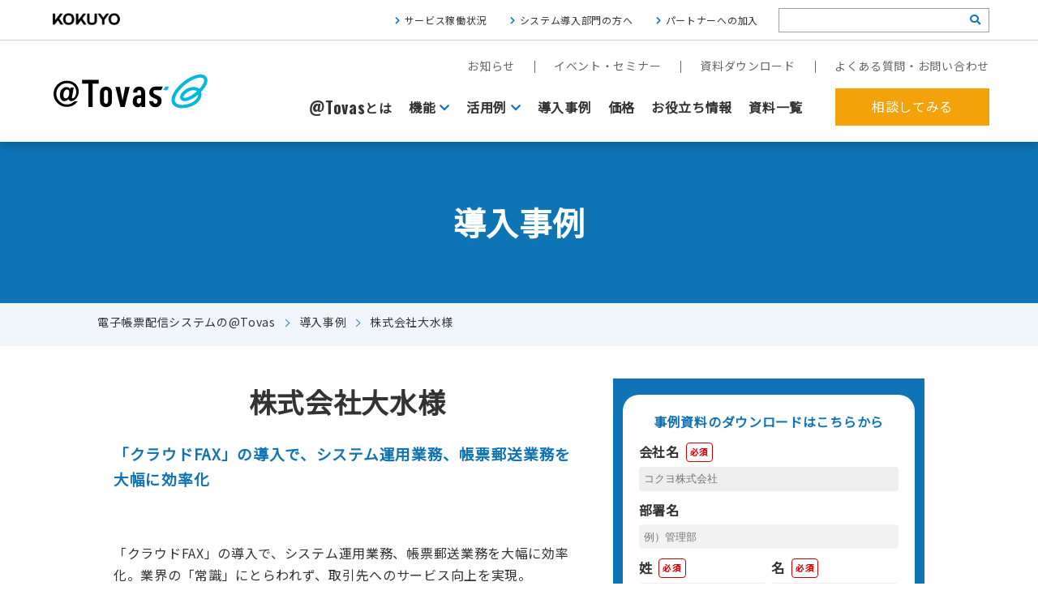

--- FILE ---
content_type: text/html; charset=UTF-8
request_url: https://www.attovas.com/casestudy/%E6%A0%AA%E5%BC%8F%E4%BC%9A%E7%A4%BE%E5%A4%A7%E6%B0%B4%E6%A7%98
body_size: 12977
content:
<!doctype html>
<html lang="ja">
<head>
<meta charset="utf-8">
<meta name="viewport" content="width=device-width,initial-scale=1.0">

<meta name="description" content="@Tovasをご利用いただいている株式会社大水様へのインタビューを紹介します。" />
<meta name="keywords" content="インターネットFAX, FAXサーバー, 帳票, 電子化, コスト" />

<meta name="format-detection" content="telephone=no">
<meta name="apple-mobile-web-app-capable" content="yes">
<meta name="apple-mobile-web-app-status-bar-style" content="black-translucent">
<meta property="og:title" content="電子帳票配信システムならコクヨの@Tovas">
<meta property="og:type" content="article">
<meta property="og:url" content="https://www.attovas.com/casestudy/%E6%A0%AA%E5%BC%8F%E4%BC%9A%E7%A4%BE%E5%A4%A7%E6%B0%B4%E6%A7%98">
<meta property="og:site_name" content="電子帳票配信システムならコクヨの@Tovas">
<meta property="og:description" content="@Tovasをご利用いただいている株式会社大水様へのインタビューを紹介します。">
<meta property="og:locale" content="ja_JP">

<link rel="canonical" href="https://www.attovas.com/casestudy/%E6%A0%AA%E5%BC%8F%E4%BC%9A%E7%A4%BE%E5%A4%A7%E6%B0%B4%E6%A7%98" />
 <!-- Google Tag Manager -->
<script>(function(w,d,s,l,i){w[l]=w[l]||[];w[l].push({'gtm.start':
new Date().getTime(),event:'gtm.js'});var f=d.getElementsByTagName(s)[0],
j=d.createElement(s),dl=l!='dataLayer'?'&l='+l:'';j.async=true;j.src=
'https://www.googletagmanager.com/gtm.js?id='+i+dl;f.parentNode.insertBefore(j,f);
})(window,document,'script','dataLayer','GTM-PDHD3CD');</script>
<!-- End Google Tag Manager -->
<link rel="stylesheet" href="/css/base.css?202601220315" media="all" />
<link rel="stylesheet" href="/css/casstady_2024.css" media="all" />
<script src="https://ajax.googleapis.com/ajax/libs/jquery/3.7.1/jquery.min.js"></script>
 
<script src="/js/common.js"></script> 
<script type="text/javascript">
  var _gaq = _gaq || [];
  _gaq.push(['_setAccount', 'UA-2538829-1']);
  _gaq.push(['_trackPageview']);
  (function() {
    var ga = document.createElement('script'); ga.type = 'text/javascript'; ga.async = true;
    ga.src = ('https:' == document.location.protocol ? 'https://ssl' : 'http://www') + '.google-analytics.com/ga.js';
    var s = document.getElementsByTagName('script')[0]; s.parentNode.insertBefore(ga, s);
  })();
</script>

<!-- Global site tag (gtag.js) - Google Ads: 832031582 -->
<script async src="https://www.googletagmanager.com/gtag/js?id=AW-832031582"></script>
<script>
	window.dataLayer = window.dataLayer || [];
	function gtag(){dataLayer.push(arguments);}
	gtag('js', new Date());

	gtag('config', 'AW-832031582');
</script>

		<!-- All in One SEO 4.9.0 - aioseo.com -->
		<title>株式会社大水様 - @Tovas</title>
	<meta name="description" content="「クラウドFAX」の導入で、システム運用業務、帳票郵送業務を大幅に効率化。業界の「常識」にとらわ" />
	<meta name="robots" content="max-image-preview:large" />
	<link rel="canonical" href="https://www.attovas.com/casestudy/%e6%a0%aa%e5%bc%8f%e4%bc%9a%e7%a4%be%e5%a4%a7%e6%b0%b4%e6%a7%98" />
	<meta name="generator" content="All in One SEO (AIOSEO) 4.9.0" />
		<meta property="og:locale" content="ja_JP" />
		<meta property="og:site_name" content="@Tovas -" />
		<meta property="og:type" content="article" />
		<meta property="og:title" content="株式会社大水様 - @Tovas" />
		<meta property="og:description" content="「クラウドFAX」の導入で、システム運用業務、帳票郵送業務を大幅に効率化。業界の「常識」にとらわ" />
		<meta property="og:url" content="https://www.attovas.com/casestudy/%e6%a0%aa%e5%bc%8f%e4%bc%9a%e7%a4%be%e5%a4%a7%e6%b0%b4%e6%a7%98" />
		<meta property="article:published_time" content="2016-11-08T07:23:54+09:00" />
		<meta property="article:modified_time" content="2022-09-29T14:14:56+09:00" />
		<meta name="twitter:card" content="summary_large_image" />
		<meta name="twitter:title" content="株式会社大水様 - @Tovas" />
		<meta name="twitter:description" content="「クラウドFAX」の導入で、システム運用業務、帳票郵送業務を大幅に効率化。業界の「常識」にとらわ" />
		<script type="application/ld+json" class="aioseo-schema">
			{"@context":"https:\/\/schema.org","@graph":[{"@type":"BreadcrumbList","@id":"https:\/\/www.attovas.com\/casestudy\/%e6%a0%aa%e5%bc%8f%e4%bc%9a%e7%a4%be%e5%a4%a7%e6%b0%b4%e6%a7%98#breadcrumblist","itemListElement":[{"@type":"ListItem","@id":"https:\/\/www.attovas.com#listItem","position":1,"name":"Home","item":"https:\/\/www.attovas.com","nextItem":{"@type":"ListItem","@id":"https:\/\/www.attovas.com#listItem","name":"\u5c0e\u5165\u4e8b\u4f8b"}},{"@type":"ListItem","@id":"https:\/\/www.attovas.com#listItem","position":2,"name":"\u5c0e\u5165\u4e8b\u4f8b","item":"https:\/\/www.attovas.com","nextItem":{"@type":"ListItem","@id":"https:\/\/www.attovas.com\/casestudy\/category\/type#listItem","name":"\u6d3b\u7528\u4f8b"},"previousItem":{"@type":"ListItem","@id":"https:\/\/www.attovas.com#listItem","name":"Home"}},{"@type":"ListItem","@id":"https:\/\/www.attovas.com\/casestudy\/category\/type#listItem","position":3,"name":"\u6d3b\u7528\u4f8b","item":"https:\/\/www.attovas.com\/casestudy\/category\/type","nextItem":{"@type":"ListItem","@id":"https:\/\/www.attovas.com\/casestudy\/category\/fax#listItem","name":"FAX\u30af\u30e9\u30a6\u30c9\u914d\u4fe1"},"previousItem":{"@type":"ListItem","@id":"https:\/\/www.attovas.com#listItem","name":"\u5c0e\u5165\u4e8b\u4f8b"}},{"@type":"ListItem","@id":"https:\/\/www.attovas.com\/casestudy\/category\/fax#listItem","position":4,"name":"FAX\u30af\u30e9\u30a6\u30c9\u914d\u4fe1","item":"https:\/\/www.attovas.com\/casestudy\/category\/fax","nextItem":{"@type":"ListItem","@id":"https:\/\/www.attovas.com\/casestudy\/%e6%a0%aa%e5%bc%8f%e4%bc%9a%e7%a4%be%e5%a4%a7%e6%b0%b4%e6%a7%98#listItem","name":"\u682a\u5f0f\u4f1a\u793e\u5927\u6c34\u69d8"},"previousItem":{"@type":"ListItem","@id":"https:\/\/www.attovas.com\/casestudy\/category\/type#listItem","name":"\u6d3b\u7528\u4f8b"}},{"@type":"ListItem","@id":"https:\/\/www.attovas.com\/casestudy\/%e6%a0%aa%e5%bc%8f%e4%bc%9a%e7%a4%be%e5%a4%a7%e6%b0%b4%e6%a7%98#listItem","position":5,"name":"\u682a\u5f0f\u4f1a\u793e\u5927\u6c34\u69d8","previousItem":{"@type":"ListItem","@id":"https:\/\/www.attovas.com\/casestudy\/category\/fax#listItem","name":"FAX\u30af\u30e9\u30a6\u30c9\u914d\u4fe1"}}]},{"@type":"Organization","@id":"https:\/\/www.attovas.com\/#organization","name":"@Tovas","url":"https:\/\/www.attovas.com\/"},{"@type":"WebPage","@id":"https:\/\/www.attovas.com\/casestudy\/%e6%a0%aa%e5%bc%8f%e4%bc%9a%e7%a4%be%e5%a4%a7%e6%b0%b4%e6%a7%98#webpage","url":"https:\/\/www.attovas.com\/casestudy\/%e6%a0%aa%e5%bc%8f%e4%bc%9a%e7%a4%be%e5%a4%a7%e6%b0%b4%e6%a7%98","name":"\u682a\u5f0f\u4f1a\u793e\u5927\u6c34\u69d8 - @Tovas","description":"\u300c\u30af\u30e9\u30a6\u30c9FAX\u300d\u306e\u5c0e\u5165\u3067\u3001\u30b7\u30b9\u30c6\u30e0\u904b\u7528\u696d\u52d9\u3001\u5e33\u7968\u90f5\u9001\u696d\u52d9\u3092\u5927\u5e45\u306b\u52b9\u7387\u5316\u3002\u696d\u754c\u306e\u300c\u5e38\u8b58\u300d\u306b\u3068\u3089\u308f","inLanguage":"ja","isPartOf":{"@id":"https:\/\/www.attovas.com\/#website"},"breadcrumb":{"@id":"https:\/\/www.attovas.com\/casestudy\/%e6%a0%aa%e5%bc%8f%e4%bc%9a%e7%a4%be%e5%a4%a7%e6%b0%b4%e6%a7%98#breadcrumblist"},"image":{"@type":"ImageObject","url":"https:\/\/www.attovas.com\/cms\/wp-content\/uploads\/2014\/07\/icon_feature01.gif","@id":"https:\/\/www.attovas.com\/casestudy\/%e6%a0%aa%e5%bc%8f%e4%bc%9a%e7%a4%be%e5%a4%a7%e6%b0%b4%e6%a7%98\/#mainImage","width":101,"height":100},"primaryImageOfPage":{"@id":"https:\/\/www.attovas.com\/casestudy\/%e6%a0%aa%e5%bc%8f%e4%bc%9a%e7%a4%be%e5%a4%a7%e6%b0%b4%e6%a7%98#mainImage"},"datePublished":"2016-11-08T16:23:54+09:00","dateModified":"2022-09-29T23:14:56+09:00"},{"@type":"WebSite","@id":"https:\/\/www.attovas.com\/#website","url":"https:\/\/www.attovas.com\/","name":"@Tovas","inLanguage":"ja","publisher":{"@id":"https:\/\/www.attovas.com\/#organization"}}]}
		</script>
		<!-- All in One SEO -->

<link rel='stylesheet' id='aioseo/css/src/vue/standalone/blocks/table-of-contents/global.scss-css' href='https://www.attovas.com/cms/wp-content/plugins/all-in-one-seo-pack/dist/Lite/assets/css/table-of-contents/global.e90f6d47.css?ver=4.9.0' type='text/css' media='all' />
<style id='classic-theme-styles-inline-css' type='text/css'>
/*! This file is auto-generated */
.wp-block-button__link{color:#fff;background-color:#32373c;border-radius:9999px;box-shadow:none;text-decoration:none;padding:calc(.667em + 2px) calc(1.333em + 2px);font-size:1.125em}.wp-block-file__button{background:#32373c;color:#fff;text-decoration:none}
</style>
<style id='global-styles-inline-css' type='text/css'>
body{--wp--preset--color--black: #000000;--wp--preset--color--cyan-bluish-gray: #abb8c3;--wp--preset--color--white: #ffffff;--wp--preset--color--pale-pink: #f78da7;--wp--preset--color--vivid-red: #cf2e2e;--wp--preset--color--luminous-vivid-orange: #ff6900;--wp--preset--color--luminous-vivid-amber: #fcb900;--wp--preset--color--light-green-cyan: #7bdcb5;--wp--preset--color--vivid-green-cyan: #00d084;--wp--preset--color--pale-cyan-blue: #8ed1fc;--wp--preset--color--vivid-cyan-blue: #0693e3;--wp--preset--color--vivid-purple: #9b51e0;--wp--preset--gradient--vivid-cyan-blue-to-vivid-purple: linear-gradient(135deg,rgba(6,147,227,1) 0%,rgb(155,81,224) 100%);--wp--preset--gradient--light-green-cyan-to-vivid-green-cyan: linear-gradient(135deg,rgb(122,220,180) 0%,rgb(0,208,130) 100%);--wp--preset--gradient--luminous-vivid-amber-to-luminous-vivid-orange: linear-gradient(135deg,rgba(252,185,0,1) 0%,rgba(255,105,0,1) 100%);--wp--preset--gradient--luminous-vivid-orange-to-vivid-red: linear-gradient(135deg,rgba(255,105,0,1) 0%,rgb(207,46,46) 100%);--wp--preset--gradient--very-light-gray-to-cyan-bluish-gray: linear-gradient(135deg,rgb(238,238,238) 0%,rgb(169,184,195) 100%);--wp--preset--gradient--cool-to-warm-spectrum: linear-gradient(135deg,rgb(74,234,220) 0%,rgb(151,120,209) 20%,rgb(207,42,186) 40%,rgb(238,44,130) 60%,rgb(251,105,98) 80%,rgb(254,248,76) 100%);--wp--preset--gradient--blush-light-purple: linear-gradient(135deg,rgb(255,206,236) 0%,rgb(152,150,240) 100%);--wp--preset--gradient--blush-bordeaux: linear-gradient(135deg,rgb(254,205,165) 0%,rgb(254,45,45) 50%,rgb(107,0,62) 100%);--wp--preset--gradient--luminous-dusk: linear-gradient(135deg,rgb(255,203,112) 0%,rgb(199,81,192) 50%,rgb(65,88,208) 100%);--wp--preset--gradient--pale-ocean: linear-gradient(135deg,rgb(255,245,203) 0%,rgb(182,227,212) 50%,rgb(51,167,181) 100%);--wp--preset--gradient--electric-grass: linear-gradient(135deg,rgb(202,248,128) 0%,rgb(113,206,126) 100%);--wp--preset--gradient--midnight: linear-gradient(135deg,rgb(2,3,129) 0%,rgb(40,116,252) 100%);--wp--preset--font-size--small: 13px;--wp--preset--font-size--medium: 20px;--wp--preset--font-size--large: 36px;--wp--preset--font-size--x-large: 42px;--wp--preset--spacing--20: 0.44rem;--wp--preset--spacing--30: 0.67rem;--wp--preset--spacing--40: 1rem;--wp--preset--spacing--50: 1.5rem;--wp--preset--spacing--60: 2.25rem;--wp--preset--spacing--70: 3.38rem;--wp--preset--spacing--80: 5.06rem;--wp--preset--shadow--natural: 6px 6px 9px rgba(0, 0, 0, 0.2);--wp--preset--shadow--deep: 12px 12px 50px rgba(0, 0, 0, 0.4);--wp--preset--shadow--sharp: 6px 6px 0px rgba(0, 0, 0, 0.2);--wp--preset--shadow--outlined: 6px 6px 0px -3px rgba(255, 255, 255, 1), 6px 6px rgba(0, 0, 0, 1);--wp--preset--shadow--crisp: 6px 6px 0px rgba(0, 0, 0, 1);}:where(.is-layout-flex){gap: 0.5em;}:where(.is-layout-grid){gap: 0.5em;}body .is-layout-flow > .alignleft{float: left;margin-inline-start: 0;margin-inline-end: 2em;}body .is-layout-flow > .alignright{float: right;margin-inline-start: 2em;margin-inline-end: 0;}body .is-layout-flow > .aligncenter{margin-left: auto !important;margin-right: auto !important;}body .is-layout-constrained > .alignleft{float: left;margin-inline-start: 0;margin-inline-end: 2em;}body .is-layout-constrained > .alignright{float: right;margin-inline-start: 2em;margin-inline-end: 0;}body .is-layout-constrained > .aligncenter{margin-left: auto !important;margin-right: auto !important;}body .is-layout-constrained > :where(:not(.alignleft):not(.alignright):not(.alignfull)){max-width: var(--wp--style--global--content-size);margin-left: auto !important;margin-right: auto !important;}body .is-layout-constrained > .alignwide{max-width: var(--wp--style--global--wide-size);}body .is-layout-flex{display: flex;}body .is-layout-flex{flex-wrap: wrap;align-items: center;}body .is-layout-flex > *{margin: 0;}body .is-layout-grid{display: grid;}body .is-layout-grid > *{margin: 0;}:where(.wp-block-columns.is-layout-flex){gap: 2em;}:where(.wp-block-columns.is-layout-grid){gap: 2em;}:where(.wp-block-post-template.is-layout-flex){gap: 1.25em;}:where(.wp-block-post-template.is-layout-grid){gap: 1.25em;}.has-black-color{color: var(--wp--preset--color--black) !important;}.has-cyan-bluish-gray-color{color: var(--wp--preset--color--cyan-bluish-gray) !important;}.has-white-color{color: var(--wp--preset--color--white) !important;}.has-pale-pink-color{color: var(--wp--preset--color--pale-pink) !important;}.has-vivid-red-color{color: var(--wp--preset--color--vivid-red) !important;}.has-luminous-vivid-orange-color{color: var(--wp--preset--color--luminous-vivid-orange) !important;}.has-luminous-vivid-amber-color{color: var(--wp--preset--color--luminous-vivid-amber) !important;}.has-light-green-cyan-color{color: var(--wp--preset--color--light-green-cyan) !important;}.has-vivid-green-cyan-color{color: var(--wp--preset--color--vivid-green-cyan) !important;}.has-pale-cyan-blue-color{color: var(--wp--preset--color--pale-cyan-blue) !important;}.has-vivid-cyan-blue-color{color: var(--wp--preset--color--vivid-cyan-blue) !important;}.has-vivid-purple-color{color: var(--wp--preset--color--vivid-purple) !important;}.has-black-background-color{background-color: var(--wp--preset--color--black) !important;}.has-cyan-bluish-gray-background-color{background-color: var(--wp--preset--color--cyan-bluish-gray) !important;}.has-white-background-color{background-color: var(--wp--preset--color--white) !important;}.has-pale-pink-background-color{background-color: var(--wp--preset--color--pale-pink) !important;}.has-vivid-red-background-color{background-color: var(--wp--preset--color--vivid-red) !important;}.has-luminous-vivid-orange-background-color{background-color: var(--wp--preset--color--luminous-vivid-orange) !important;}.has-luminous-vivid-amber-background-color{background-color: var(--wp--preset--color--luminous-vivid-amber) !important;}.has-light-green-cyan-background-color{background-color: var(--wp--preset--color--light-green-cyan) !important;}.has-vivid-green-cyan-background-color{background-color: var(--wp--preset--color--vivid-green-cyan) !important;}.has-pale-cyan-blue-background-color{background-color: var(--wp--preset--color--pale-cyan-blue) !important;}.has-vivid-cyan-blue-background-color{background-color: var(--wp--preset--color--vivid-cyan-blue) !important;}.has-vivid-purple-background-color{background-color: var(--wp--preset--color--vivid-purple) !important;}.has-black-border-color{border-color: var(--wp--preset--color--black) !important;}.has-cyan-bluish-gray-border-color{border-color: var(--wp--preset--color--cyan-bluish-gray) !important;}.has-white-border-color{border-color: var(--wp--preset--color--white) !important;}.has-pale-pink-border-color{border-color: var(--wp--preset--color--pale-pink) !important;}.has-vivid-red-border-color{border-color: var(--wp--preset--color--vivid-red) !important;}.has-luminous-vivid-orange-border-color{border-color: var(--wp--preset--color--luminous-vivid-orange) !important;}.has-luminous-vivid-amber-border-color{border-color: var(--wp--preset--color--luminous-vivid-amber) !important;}.has-light-green-cyan-border-color{border-color: var(--wp--preset--color--light-green-cyan) !important;}.has-vivid-green-cyan-border-color{border-color: var(--wp--preset--color--vivid-green-cyan) !important;}.has-pale-cyan-blue-border-color{border-color: var(--wp--preset--color--pale-cyan-blue) !important;}.has-vivid-cyan-blue-border-color{border-color: var(--wp--preset--color--vivid-cyan-blue) !important;}.has-vivid-purple-border-color{border-color: var(--wp--preset--color--vivid-purple) !important;}.has-vivid-cyan-blue-to-vivid-purple-gradient-background{background: var(--wp--preset--gradient--vivid-cyan-blue-to-vivid-purple) !important;}.has-light-green-cyan-to-vivid-green-cyan-gradient-background{background: var(--wp--preset--gradient--light-green-cyan-to-vivid-green-cyan) !important;}.has-luminous-vivid-amber-to-luminous-vivid-orange-gradient-background{background: var(--wp--preset--gradient--luminous-vivid-amber-to-luminous-vivid-orange) !important;}.has-luminous-vivid-orange-to-vivid-red-gradient-background{background: var(--wp--preset--gradient--luminous-vivid-orange-to-vivid-red) !important;}.has-very-light-gray-to-cyan-bluish-gray-gradient-background{background: var(--wp--preset--gradient--very-light-gray-to-cyan-bluish-gray) !important;}.has-cool-to-warm-spectrum-gradient-background{background: var(--wp--preset--gradient--cool-to-warm-spectrum) !important;}.has-blush-light-purple-gradient-background{background: var(--wp--preset--gradient--blush-light-purple) !important;}.has-blush-bordeaux-gradient-background{background: var(--wp--preset--gradient--blush-bordeaux) !important;}.has-luminous-dusk-gradient-background{background: var(--wp--preset--gradient--luminous-dusk) !important;}.has-pale-ocean-gradient-background{background: var(--wp--preset--gradient--pale-ocean) !important;}.has-electric-grass-gradient-background{background: var(--wp--preset--gradient--electric-grass) !important;}.has-midnight-gradient-background{background: var(--wp--preset--gradient--midnight) !important;}.has-small-font-size{font-size: var(--wp--preset--font-size--small) !important;}.has-medium-font-size{font-size: var(--wp--preset--font-size--medium) !important;}.has-large-font-size{font-size: var(--wp--preset--font-size--large) !important;}.has-x-large-font-size{font-size: var(--wp--preset--font-size--x-large) !important;}
.wp-block-navigation a:where(:not(.wp-element-button)){color: inherit;}
:where(.wp-block-post-template.is-layout-flex){gap: 1.25em;}:where(.wp-block-post-template.is-layout-grid){gap: 1.25em;}
:where(.wp-block-columns.is-layout-flex){gap: 2em;}:where(.wp-block-columns.is-layout-grid){gap: 2em;}
.wp-block-pullquote{font-size: 1.5em;line-height: 1.6;}
</style>
<link rel='stylesheet' id='toc-screen-css' href='https://www.attovas.com/cms/wp-content/plugins/table-of-contents-plus/screen.min.css?ver=2309' type='text/css' media='all' />
<script type="text/javascript" src="https://www.attovas.com/cms/wp-includes/js/jquery/jquery.min.js?ver=3.7.1" id="jquery-core-js"></script>
<script type="text/javascript" src="https://www.attovas.com/cms/wp-includes/js/jquery/jquery-migrate.min.js?ver=3.4.1" id="jquery-migrate-js"></script>
<script type="application/json" id="wpp-json">

{"sampling_active":0,"sampling_rate":100,"ajax_url":"https:\/\/www.attovas.com\/wp-json\/wordpress-popular-posts\/v1\/popular-posts","api_url":"https:\/\/www.attovas.com\/wp-json\/wordpress-popular-posts","ID":2079,"token":"c3f2b0d3bf","lang":0,"debug":0}

</script>
<script type="text/javascript" src="https://www.attovas.com/cms/wp-content/plugins/wordpress-popular-posts/assets/js/wpp.min.js?ver=6.3.4" id="wpp-js-js"></script>
<link rel="llms-sitemap" href="https://www.attovas.com/llms.txt" />
            <style id="wpp-loading-animation-styles">@-webkit-keyframes bgslide{from{background-position-x:0}to{background-position-x:-200%}}@keyframes bgslide{from{background-position-x:0}to{background-position-x:-200%}}.wpp-widget-placeholder,.wpp-widget-block-placeholder,.wpp-shortcode-placeholder{margin:0 auto;width:60px;height:3px;background:#dd3737;background:linear-gradient(90deg,#dd3737 0%,#571313 10%,#dd3737 100%);background-size:200% auto;border-radius:3px;-webkit-animation:bgslide 1s infinite linear;animation:bgslide 1s infinite linear}</style>
                

                              <script>!function(a){var e="https://s.go-mpulse.net/boomerang/",t="addEventListener";if("False"=="True")a.BOOMR_config=a.BOOMR_config||{},a.BOOMR_config.PageParams=a.BOOMR_config.PageParams||{},a.BOOMR_config.PageParams.pci=!0,e="https://s2.go-mpulse.net/boomerang/";if(window.BOOMR_API_key="VPFQQ-KLH6M-LA34S-TWAV4-EMHRQ",function(){function n(e){a.BOOMR_onload=e&&e.timeStamp||(new Date).getTime()}if(!a.BOOMR||!a.BOOMR.version&&!a.BOOMR.snippetExecuted){a.BOOMR=a.BOOMR||{},a.BOOMR.snippetExecuted=!0;var i,_,o,r=document.createElement("iframe");if(a[t])a[t]("load",n,!1);else if(a.attachEvent)a.attachEvent("onload",n);r.src="javascript:void(0)",r.title="",r.role="presentation",(r.frameElement||r).style.cssText="width:0;height:0;border:0;display:none;",o=document.getElementsByTagName("script")[0],o.parentNode.insertBefore(r,o);try{_=r.contentWindow.document}catch(O){i=document.domain,r.src="javascript:var d=document.open();d.domain='"+i+"';void(0);",_=r.contentWindow.document}_.open()._l=function(){var a=this.createElement("script");if(i)this.domain=i;a.id="boomr-if-as",a.src=e+"VPFQQ-KLH6M-LA34S-TWAV4-EMHRQ",BOOMR_lstart=(new Date).getTime(),this.body.appendChild(a)},_.write("<bo"+'dy onload="document._l();">'),_.close()}}(),"".length>0)if(a&&"performance"in a&&a.performance&&"function"==typeof a.performance.setResourceTimingBufferSize)a.performance.setResourceTimingBufferSize();!function(){if(BOOMR=a.BOOMR||{},BOOMR.plugins=BOOMR.plugins||{},!BOOMR.plugins.AK){var e=""=="true"?1:0,t="",n="aohetlixzvmys2lrc6tq-f-186c1d43a-clientnsv4-s.akamaihd.net",i="false"=="true"?2:1,_={"ak.v":"39","ak.cp":"1262452","ak.ai":parseInt("758624",10),"ak.ol":"0","ak.cr":10,"ak.ipv":4,"ak.proto":"h2","ak.rid":"fc12942","ak.r":38938,"ak.a2":e,"ak.m":"dscb","ak.n":"essl","ak.bpcip":"3.142.73.0","ak.cport":42536,"ak.gh":"23.55.170.177","ak.quicv":"","ak.tlsv":"tls1.3","ak.0rtt":"","ak.0rtt.ed":"","ak.csrc":"-","ak.acc":"","ak.t":"1769019303","ak.ak":"hOBiQwZUYzCg5VSAfCLimQ==ELUsIlWrh8JQQtkiUI/KkepnN/703nC5JMDt5FcwybcDoVA0bjIjJdcxi456ZQFMUC9OgrbMFTMJ/5QqanK/kgud4el2AFdP6DqCsZXJSg9VPz7Hz39ZTEpz2gbTarCbfVrSeYuyhoBB8IoaKUizHiQQnkOulSd98c4R9SpnKTocf3LE20p9RFfDTvx9sHVO0Y/4S72zQhgH4NUgtL/+BRKZpTOmybpgu2c7+gtSuENgx8SzPnhXULZl532FuNFOYqM4/xlcxsjfB0WJ8JrYWXOIpoZKgp9dEhQeMky7mLerK7eipr5mbM/iTW+xSQVHeeFtzJXMPgUURclAUJVAW8PPrCeIHUcq9aJNY3Cg065GZRY7SzOY7x/1gt03p18Ss8Sk3SnJtRCclKC5sZBEla5x7HqATM94n7kJ1afM1C4=","ak.pv":"21","ak.dpoabenc":"","ak.tf":i};if(""!==t)_["ak.ruds"]=t;var o={i:!1,av:function(e){var t="http.initiator";if(e&&(!e[t]||"spa_hard"===e[t]))_["ak.feo"]=void 0!==a.aFeoApplied?1:0,BOOMR.addVar(_)},rv:function(){var a=["ak.bpcip","ak.cport","ak.cr","ak.csrc","ak.gh","ak.ipv","ak.m","ak.n","ak.ol","ak.proto","ak.quicv","ak.tlsv","ak.0rtt","ak.0rtt.ed","ak.r","ak.acc","ak.t","ak.tf"];BOOMR.removeVar(a)}};BOOMR.plugins.AK={akVars:_,akDNSPreFetchDomain:n,init:function(){if(!o.i){var a=BOOMR.subscribe;a("before_beacon",o.av,null,null),a("onbeacon",o.rv,null,null),o.i=!0}return this},is_complete:function(){return!0}}}}()}(window);</script></head>
<body>
<!-- Google Tag Manager (noscript) -->
<noscript><iframe src="https://www.googletagmanager.com/ns.html?id=GTM-PDHD3CD" height="0" width="0" style="display:none;visibility:hidden"></iframe></noscript>
<!-- End Google Tag Manager (noscript) -->

<div id="fb-root"></div>
<script>(function(d, s, id) {
  var js, fjs = d.getElementsByTagName(s)[0];
  if (d.getElementById(id)) return;
  js = d.createElement(s); js.id = id;
  js.src = "//connect.facebook.net/ja_JP/sdk.js#xfbml=1&appId=381343548562199&version=v2.0";
  fjs.parentNode.insertBefore(js, fjs);
}(document, 'script', 'facebook-jssdk'));</script>
 <header>
		<div class="header_kokuyo">
			<div class="con">
				<a href="https://www.kokuyo.co.jp/" target="_blank"><img src="/img/kokuyo_white.png" width="93" height="21" alt="コクヨ株式会社"></a>
				<div>
					<ul class="sublink">
						<li><a href="/question/status">サービス稼働状況</a></li>
						<li><a href="/introduction/">システム導入部門の方へ</a></li>
						<li><a href="/introduction/offer.php">パートナーへの加入</a></li>
					</ul>
					<form role="search" method="get" id="search_box" action="/">
							<input type="text" class="text" name="s" id="search_text" />
              <input type="hidden" name="mode" value="search" />
							<button type="submit" id="search_icon"><i class="fas fa-search"></i></button>
					</form>
				</div>
			</div>
		</div>
		<div class="header_main">
			<div class="con">
				<a href="/" id="logo"><img src="/img/logo/logo_@tovas.svg" alt="@Tovas"></a>
				<div id="btn_menu"><a href="#" class="noscroll"><span class="box"><span></span><span></span><span></span></span></a></div>
				<nav>
					<div>
						<ul class="subnav">
							<li><a href="/news">お知らせ</a></li>
							<li><a href="/event">イベント・セミナー</a></li>
							<li><a href="/catalogue">資料ダウンロード</a></li>
							<li><a href="/question">よくある質問・お問い合わせ</a></li>
						</ul>
						<div class="mainnav_wrap">
							<ul class="mainnav">
								<li><a href="/about/"><span class="en">@Tovas</span>とは</a></li>
								<li><a href="/products/" class="toggle">機能</a>
								<div class="dropmenu">
										<div class="con">
											<ul class="send_ul">
											<li class="kinou" style="opacity: 1;"><a href="/products/"><img src="/img/products/kinou_off.svg" alt="電子帳票阪神システム@Tovasの機能"></a></li>
												<li class="send01" style="opacity: 1;"><a href="/products/fax.php"><span class="btn_img">FAX送信</span></a></li>
												<li class="send02" style="opacity: 1;"><a href="/products/send.php"><span class="btn_img">ファイル送信</span></a></li>
												<li class="send03" style="opacity: 1;"><a href="/products/mail.php"><span class="btn_img">請求書発行代行<br>(郵送機能)</span></a></li>
												<li class="send04" style="opacity: 1;"><a href="/products/box.php"><span class="btn_img">私書箱</span></a></li>
												<li class="send05 active" style="opacity: 1;"><a href="/products/shuttle.php"><span class="btn_img">往復便</span></a></li>
											</ul>
										</div>
									</div>
								</li>
								<li>
									<a href="/scene/" class="toggle">活用例</a>
									<div class="dropmenu">
										<div class="con">
											<ul>
												<li><a href="/scene/digitization.php"><img src="/img/nav_scene01.jpg" alt="郵送からWebに配信作業を移行したい"><span>郵送からWebに配信作業を移行したい</span></a></li>
												<li><a href="/scene/fax.php"><img src="/img/nav_scene02.jpg" alt="FAXをクラウド基盤にしたい"><span>FAXをクラウド基盤にしたい</span></a></li>
												<li><a href="/scene/cost_reduction.php"><img src="/img/nav_scene03.jpg" alt="郵送作業を代行してほしい"><span>郵送作業を代行してほしい</span></a></li>
											</ul>
										</div>
									</div>
								</li>
								<li><a href="/casestudy">導入事例</a></li>
								<li><a href="/price/">価格</a></li>
								<li><a href="/column">お役立ち情報</a></li>
								<li><a href="/catalogue">資料一覧</a></li>
							</ul>
							<a href="/contact/" class="btn_contact">相談してみる</a>
						</div>
					</div>
					<div class="header_kokuyo sp">
						<div class="con">
							<div class="logo"><a href="https://www.kokuyo.co.jp/" target="_blank"><img src="/img/logo_kokuyo.png" width="191" height="15" alt="コクヨ株式会社"></a></div>
							<div class="submenu">
								<ul class="sublink">
									<li><a href="/question/status">サービス稼働状況</a></li>
									<li><a href="/introduction/">システム導入部門の方へ</a></li>
									<li><a href="/introduction/offer.php">パートナーへの加入</a></li>
								</ul>
								<form role="search" method="get" id="search_box" action="/">
										<input type="text" class="text" name="s" id="search_text" />
										<input type="hidden" name="mode" value="search" />
										<button type="submit" id="search_icon"><i class="fas fa-search"></i></button>
								</form>
							</div>
						</div>
					</div>
				</nav>
			</div>
		</div>
	</header>
<section id="wrapper">
  <section class="pagetitle">
    <h1>導入事例</h1>
  </section>
  <div class="breadcrumb">
    <ul>
      <li><a href="/">電子帳票配信システムの@Tovas</a></li>
      <li><a href="/casestudy">導入事例</a></li>
      <li>
        株式会社大水様      </li>
    </ul>
  </div>
  <main id="case_stady">
    <section id="article_section">
      <h1>
        株式会社大水様      </h1>
      <h2>「クラウドFAX」の導入で、システム運用業務、帳票郵送業務を大幅に効率化</h2>      <p>&nbsp;</p>
<div class="ttl">「クラウドFAX」の導入で、システム運用業務、帳票郵送業務を大幅に効率化。業界の「常識」にとらわれず、取引先へのサービス向上を実現。</div>
<div class="pb20">
<p class="pb10">株式会社大水（以下大水）は、水産物の卸として、京阪神の中央卸売市場に6支社、7拠点を展開している。取引先は個人の漁業者から大手食品メーカー、輸入商社まで多岐にわたり、切れ目なく供給される季節ごとの魚介類や水産加工品を安定して市民の台所に届ける重要な役割を担っている。年間を通じて休めない、止められないビジネスを支えているのは、納品伝票や仕切書、送金案内書等の多種多様な帳票である。これらは取引に欠かすことのできない書類だが、同時に大量の紙とそれに伴なう手作業、システム運用の負担が課題となっていた。業務の負担の軽減と、取引先へのサービス向上を同時に実現するために同社が採用したのは「クラウドFAX」だった。業界の「常識」にとらわれない取り組みについて、お話を伺った。</p>
</div>
<div class="article_box">
<h4 id="ttl01">概要</h4>
<div class="inner pb20">
<ul class="square_list">
<li><span class="bold">導入の背景</span>　会社合併に伴ない、FAX送信量が増大品質の保持とスピードアップが課題に</li>
<li><span class="bold">導入の経緯</span>　オンプレミスからFAXサービス利用へ　システム刷新とともに郵送業務も見直し</li>
<li><span class="bold">導入の効果</span>　ハードウェアの保守運用の工数がゼロに　9割の相手先で郵送からFAXへ移行</li>
<li><span class="bold">成功要因</span>　「常識」を疑いながらも、取引先のメリットと実情に配慮した「落としどころ」を</li>
</ul>
</div>
<p><img fetchpriority="high" decoding="async" class="aligncenter size-full wp-image-5231" src="https://www.attovas.com/cms/wp-content/uploads/2016/11/1c3da4c549b13653cea1587b8f9cef80.jpg" alt="/株式会社大水様　導入インタビュー" width="938" height="658" srcset="https://www.attovas.com/cms/wp-content/uploads/2016/11/1c3da4c549b13653cea1587b8f9cef80.jpg 938w, https://www.attovas.com/cms/wp-content/uploads/2016/11/1c3da4c549b13653cea1587b8f9cef80-300x210.jpg 300w" sizes="(max-width: 938px) 100vw, 938px" /></p>
</div>
<div class="article_box">
<h4 id="ttl01">お客様プロフィール</h4>
<div class="inner pb20">
<p><span class="bold">株式会社大水</span></p>
<p>設　立：１９３９年４月７日<br />
従業員数（連結）：４２６人（２０１６年３月末現在）</p>
<p>農林水産大臣の許可を得て水産物の卸売の業務を行う大水は、せり等により迅速かつ公正に価格を決定し、仲卸業者や売買参加者に商品を引き渡します。安定した量と価格の商品が常に家庭に届けられるように、適正な取引によって需給のバランスを保つ大切な使命を果たしています。</p>
<p>[URL] <a href="http://www.daisui.co.jp/" target="blank" rel="nofollow noopener noreferrer">http://www.daisui.co.jp/</a></p>
</div>
</div>
        
        <section class="con_section">
    <div class="con">
      <div class="indent">
                <div class="fadein">
          <h3 class="con_h3">関連ページ</h3>
          <ul class="related">
                        <li><a href="https://www.attovas.com/products/fax.php">FAX送信機能</a></li>                      </ul>
        </div>
              </div>
    </div>
  </section>
        
    </section>
    <section id="form_section">
      <div class="form_wrapper">
        <div class="form_wrapper_inner">
          <h2>事例資料のダウンロードはこちらから</h2>
          
          <form action="https://webto.salesforce.com/servlet/servlet.WebToLead?encoding=UTF-8" method="POST" data-page_type="WEB" data-inq_type="資料請求">
              <input type="hidden" name="oid" value="00D100000000DAB">
              <input type="hidden" name="retURL" value="https://www.attovas.com//request/thanks.php?mode=download&id=2079">
              <input type="hidden" name="lead_source" value="Web">
              <input type="hidden" name="00N10000000EiHY" value="">
              <input type="hidden" id="00N10000000EYPE" name="00N10000000EYPE" value="D20260122031504">
              <input type="hidden" id="description" name="description" value="株式会社大水様">
              <input type="hidden" name="last_name" id="input-name" value="">
            <dl>
              <dt>会社名<span>必須</span></dt>
              <dd><input type="text" placeholder="コクヨ株式会社" name="company" value="" required></dd>
              <dt>部署名</dt>
              <dd><input type="text" id="position_name" name="position_name" value="" placeholder="例）管理部"></dd>
            </dl>
            <div class="two_flex">
              <dl>
                <dt>姓<span>必須</span></dt>
                <dd><input type="text" placeholder="トバス" name="name1" value="" required id="input-name1"></dd>
              </dl>
              <dl>
                <dt>名<span>必須</span></dt>
                <dd><input type="text" placeholder="太郎" name="name2" value="" required id="input-name2"></dd>
              </dl>
            </div>
            <dl>
              <dt>メールアドレス<span>必須</span></dt>
              <dd><input type="email" placeholder="tovas@kokuyo.com" name="email" value="" required  pattern=".+\.[a-zA-Z0-9][a-zA-Z0-9\-]{0,61}[a-zA-Z0-9]"></dd>
              <dt>電話番号<span>必須</span></dt>
              <dd><input type="tel" placeholder="00000000000" name="phone" value="" required></dd>
            </dl>
            <label class="doui">
                <input type="checkbox" name="agreement[data][]" value="個人情報保護方針に同意する" required="" class="atTovas__btn--checkbox">コクヨグループ<a href="https://www.kokuyo-st.co.jp/solution/ims/policy.html" target="_blank">個人情報保護方針</a>に同意する </label>
              
            <button>事例をダウンロードする</button>
          </form>
        </div>
      </div>
    </section>
  
  
    </main>  
  <section class="con_section bg">
    <div class="con">
      <p class="btn back txt_c"><a href="/casestudy">導入事例一覧へ戻る</a></p>
    </div>
  </section>
</section>
<!--wrapper--> 

<style>
#contact .tel{position: relative;}
#contact .tel small{position: absolute; width: 200%; display: block;}
@media (min-width: 801px) {
	#contact .tel small{width: 100%; font-size: 9pt;}
}
@media (max-width: 800px) {
	#contact .tel small{
		position: inherit;
		width: 100%;
	}
}
</style>
<section id="contact" class="con_section">
		<div class="con fadein">
			<div class="indent">
				<img loading="lazy" src="/img/contact_img.png" alt="" class="contact_img">
				<h2 class="con_h2">まずはお気軽にご相談ください。</h2>
				<p class="lead"><!--導入プランのカスタムをはじめ、現場ニーズに合わせた@Tovas活用をきめ細かくバックアップします-->まずは説明を聞くだけという方も、具体的な導入プランの提案が欲しいという方も是非お問い合わせください。</p>
				<div class="contact_box">

					<ul class="buttons">
						<li class="mail"><a href="/contact/"><span>相談する</span></a></li>
						<li class="dl"><a href="/catalogue">カタログ・事例を<br class="pc">ダウンロードする</a></li>
					</ul>
				</div>
			</div>
		</div>
	</section><!--contact-->

	<footer>
		<a href="#" id="pagetop"><img loading="lazy" src="/img/pagetop.png" alt="pagetop" width="70" height="70"></a>
		<section class="footer_nav">
			<div class="con">
				<div>
					<dl>
						<dt><a href="/about/">製品について知りたい</a></dt>
						<dd>
							<ul>
								<li><a href="/about/">@Tovasとは</a></li>
								<li><a href="/about/master.php">@Tovas Master +</a></li>								
							</ul>
						</dd>
					</dl>
					<dl>
						<dt><a href="/products/">機能について知りたい<br>
						（web・クラウド 請求書、請求書 作成・発行・自動化・電子化・帳票発行）</a></dt>
						<dd>
							<ul>
								<li><a href="/products/fax.php">FAX送信機能（インターネットFAX、FAX自動化）</a></li>
								<li><a href="/products/send.php">ファイル送信機能</a></li>
								<li><a href="/products/box.php">私書箱（送受信、保管）機能</a></li>
								<li><a href="/products/shuttle.php">往復便（ファイル送受信）機能</a></li>
								<li><a href="/products/mail.php">請求書発行代行サービス（郵送機能）</a></li>
							</ul>
						</dd>
					</dl>
					<dl>
						<dt><a href="/scene/">活用例について知りたい</a></dt>
						<dd>
							<ul>
								<li><a href="/scene/digitization.php">郵送からWebに配信作業を移行したい</a></li>
								<li><a href="/scene/fax.php">FAXをクラウド基盤にしたい（クラウドFAX）</a></li>
								<li><a href="/scene/cost_reduction.php">郵送作業を代行してほしい</a></li>
							</ul>
						</dd>
					</dl>
				</div>
				<div>
					<dl class="nochild">
						<dt><a href="/casestudy">導入事例（コスト削減、業務効率化）</a></dt>
					</dl>
					<dl class="nochild">
						<dt><a href="/price/">価格</a></dt>
					</dl>
					<dl>
						<dt><a href="/catalogue">各種カタログ</a></dt>
						<dd>
						<ul>
						<li><a href="/catalogue">各種カタログ</a></li>
						<li><a href="/column">お役立ちページ</a></li>
						</ul>
						</dd>
					</dl>
					<dl>
						<dt><a href="/introduction/">システム導入部門の方へ</a></dt>
						<dd>
							<ul>
								<li><a href="/introduction/flow/">ご利用までの流れ</a></li>
								<li><a href="/introduction/environment/">システム動作環境</a></li>
								<li><a href="/introduction/option/">連携製品</a></li>
								<li><a href="/introduction/partner.php">パートナー一覧</a></li>
								<li><a href="/introduction/offer.php">パートナー募集</a></li>
								<li><a href="/introduction/member/">加盟団体</a></li>
							</ul>
						</dd>
					</dl>
				</div>
				<div>
					<dl>
						<dt><a href="/question">よくある質問・お問い合わせ</a></dt>
						<dd>
							<ul>
								<li><a href="/question/faq">よくある質問</a></li>
								<li><a href="/contact/">お問い合わせ</a></li>
								<li><a href="/question/status">サービス稼働状況</a></li>
							</ul>
						</dd>
					</dl>
					<dl class="nochild">
						<dt><a href="/event">イベント・セミナー</a></dt>
					</dl>
					<dl>
						<dt><a href="/news">お知らせ</a></dt>
						<dd>
							<ul>
								<li><a href="/news/category/seminar">セミナー</a></li>
								<li><a href="/news/category/press">プレスリリース</a></li>
								<li><a href="/news/category/maintenance">メンテナンス情報</a></li>
							</ul>
						</dd>
					</dl>
				</div>
			</div>
		</section>
		<section class="footer_sub">
			<div class="con">
				<ul>
					<li><a href="https://www.kokuyo.co.jp/com/info/kihonjoho.html" target="_blank">会社概要</a></li>
					<li><a href="/law/">特定商取引法に基づく表記</a></li>
					<li><a href="https://www.kokuyo-st.co.jp/solution/ims/policy.html" target="_blank">個人情報保護方針</a></li>
					<li><a href="/policy/">サイトポリシー</a></li>
					<li><a href="/security/">情報セキュリティ方針</a></li>
					<li><a href="/sitemap/">サイトマップ</a></li>
					<li><a href="/userdata-external-transmission/">利用者情報の外部送信について</a></li>
				</ul>
				<a href="https://www.facebook.com/attovas" target="_blank"><img src="/img/icon_fb.png" width="26" height="26" alt="facebook"></a>
			</div>
		</section>
		<section class="footer_bn">
			<div class="con">
				<ul class="bn_list">
					<li><a href="https://www.aspicjapan.org/" target="_blank"><img src="/img/bn/aspic.png" alt="ASP・SaaS・IoT クラウド コンソーシアム"></a></li>					
					<li><a href="https://www.aspicjapan.org/nintei/" target="_blank"><img src="/img/bn/nintei.png" alt="クラウドサービス情報開示認定制度"></a></li>
					<li><a href="https://www.aspicjapan.org/" target="_blank"><img src="/img/bn/grandprix.png" alt="ASP・SaaS 総合グランプリ受賞"></a></li>
					<li><a href="https://www.bsigroup.com/ja-JP/" target="_blank"><img src="/img/bn/bsi.png" alt="BSIジャパン"></a></li>
				</ul>
			</div>
		</section>
		<section class="footer_copy">
			<div class="con">
				<p><a href="https://www.kokuyo-st.co.jp/solution/ims/policy.html" target="_blank"><img loading="lazy" src="/img/kokuyo_white.png" alt="コクヨ株式会社"></a></p>
				<p class="copy">Copyright &copy;2011 KOKUYO Co.Ltd <br class="sp">All right reserved.</p>
			</div>
		</section>
	</footer>
<script type="text/javascript" id="_-s-js-_" src="//satori.segs.jp/s.js?c=4356ff3d"></script>
<script type="module"  src="https://www.attovas.com/cms/wp-content/plugins/all-in-one-seo-pack/dist/Lite/assets/table-of-contents.95d0dfce.js?ver=4.9.0" id="aioseo/js/src/vue/standalone/blocks/table-of-contents/frontend.js-js"></script>
<script type="text/javascript" src="https://www.attovas.com/cms/wp-content/plugins/table-of-contents-plus/front.min.js?ver=2309" id="toc-front-js"></script>
<script type="application/ld+json">
{
  "@context": "https://schema.org",
  "@type": "BreadcrumbList",
  "itemListElement": [
    {
      "@type": "ListItem",
      "position": 1,
      "name": "電子帳票配信システムの@Tovas",
      "item": "/"
    },
    {
      "@type": "ListItem",
      "position": 2,
      "name": "導入事例",
      "item": "/casestudy"
    },
    {
      "@type": "ListItem",
      "position": 3,
      "name": "株式会社大水様",
      "item": "https://www.attovas.com/casestudy/%E6%A0%AA%E5%BC%8F%E4%BC%9A%E7%A4%BE%E5%A4%A7%E6%B0%B4%E6%A7%98"
    }
  ]
}
</script> 
<script>
//scroll
var s_old = $(window).scrollTop();

// スクロールイベントを設定
$(window).scroll(function () {
    var num = 500;
    var s = $(this).scrollTop();
    
    // ブレイクポイントのチェック
    if (window.innerWidth > 800) { 
        if ((s_old < num) && (num <= s)) {
            $(".form_wrapper").css("top", "80px");
            $(".form_wrapper_inner").css("max-height", "calc(100vh - 100px)");
        } else if ((s < num) && (num <= s_old)) {
            $(".form_wrapper").css("top", "180px");
            $(".form_wrapper_inner").css("max-height", "calc(100vh - 200px)");
        }
    } else {        
        $(".form_wrapper").css("top", ""); // CSSリセット
        $(".form_wrapper_inner").css("max-height", ""); // CSSリセット
    }

    s_old = s; // スクロール位置を更新
});

    
$("#input-name1,#input-name2").change(function(){
      $("#input-name").val($("#input-name1").val() + ' ' + $("#input-name2").val());
    });  
    
    
$(document).ready(function () {
    $("#position_name").on("input", function () {
        var value = $(this).val().trim(); // 入力値の前後の空白を除去

        if (value === "") {
            // 空白の場合: valid/invalidクラスを削除してリセット
            $(this).removeClass("valid invalid");
        } else {
            // 入力がある場合: バリデーション関数を適用
            if (isValid(value)) {
                $(this).addClass("valid").removeClass("invalid");
            } else {
                $(this).addClass("invalid").removeClass("valid");
            }
        }
    });

    // バリデーション関数: 例として、全角・半角文字を許可（カスタマイズ可能）
    function isValid(value) {
        var pattern = /^[^\s]+$/; // 空白を含まない文字列 (カスタマイズ例)
        return pattern.test(value);
    }
});
    
</script>
</body>
</html>


--- FILE ---
content_type: text/css
request_url: https://www.attovas.com/css/casstady_2024.css
body_size: 1776
content:
@charset "UTF-8";
/* CSS Document */
/*ブレイクポイント*/
#case_stady {
  width: 100%;
  max-width: 1000px;
  margin: auto;
  display: flex;
  padding-top: 40px;
  position: relative; }
  @media screen and (max-width: 800px) {
    #case_stady {
      flex-wrap: wrap; } }
  #case_stady dl, #case_stady dt, #case_stady dd {
    margin: 0;
    padding: 0;
    box-sizing: border-box; }
  #case_stady #article_section {
    width: 60%;
    box-sizing: border-box;
    margin-right: 40px; }
    @media screen and (max-width: 1050px) {
      #case_stady #article_section {
        padding-left: 20px; } }
    @media screen and (max-width: 800px) {
      #case_stady #article_section {
        width: 92%;
        margin: auto;
        padding-left: 0; } }
    #case_stady #article_section h1 {
      text-align: center;
      font-size: 34px;
      margin-bottom: 20px; }
      @media screen and (max-width: 800px) {
        #case_stady #article_section h1 {
          font-size: 24px; } }
    #case_stady #article_section h2 {
      color: #0f74b6;
      margin: 0 0 20px 0;
      font-size: 14pt; }
    #case_stady #article_section h4 {
      margin: 30px 0 10px;
      font-size: 18px;
      font-weight: bold;
      color: #0f74b6; }
    #case_stady #article_section .square_list li:before {
      /*
      font-family: "Font Awesome 5 Free";
      font-weight: 900;
      content: "\f111";
      font-size: 8px;
      color: #0f74b6;
      display: inline;
      margin-right: 7px;
      vertical-align: 2px;
      */ }
    #case_stady #article_section .square_list span {
      display: block; }
    #case_stady #article_section .con {
      width: 100%;
      padding: 0; }
  #case_stady #form_section {
    width: 40%;
    box-sizing: border-box; }
    @media screen and (max-width: 800px) {
      #case_stady #form_section {
        width: 100%; } }
    #case_stady #form_section .sample_img {
      width: 100%;
      margin: 10px auto; }
      #case_stady #form_section .sample_img img {
        width: 100%;
        height: auto; }
    #case_stady #form_section .form_wrapper {
      background: #0f74b6;
      padding: 20px 0;
      position: sticky;
      top: 180px;
      transition: 0.2s; }
      @media screen and (max-width: 800px) {
        #case_stady #form_section .form_wrapper {
          position: inherit; } }
    #case_stady #form_section .form_wrapper_inner {
      background: #fff;
      box-sizing: border-box;
      border-radius: 20px;
      width: 94%;
      margin: auto;
      padding: 20px;
      max-height: calc(100vh - 200px);
      overflow-y: auto; }
      @media screen and (max-width: 800px) {
        #case_stady #form_section .form_wrapper_inner {
          max-height: none; } }
      #case_stady #form_section .form_wrapper_inner::-webkit-scrollbar {
        width: 8px;
        /* スクロールバーの幅 */ }
        @media screen and (max-width: 800px) {
          #case_stady #form_section .form_wrapper_inner::-webkit-scrollbar {
            display: none; } }
      #case_stady #form_section .form_wrapper_inner::-webkit-scrollbar-track {
        background: #0f74b6;
        /* スクロールバーのトラック部分 */
        border-radius: 10px; }
        @media screen and (max-width: 800px) {
          #case_stady #form_section .form_wrapper_inner::-webkit-scrollbar-track {
            display: none; } }
      #case_stady #form_section .form_wrapper_inner::-webkit-scrollbar-thumb {
        background: #cfe8f7;
        border-radius: 10px;
        transition: background 0.3s ease;
        /* ホバー時のアニメーション */ }
        @media screen and (max-width: 800px) {
          #case_stady #form_section .form_wrapper_inner::-webkit-scrollbar-thumb {
            display: none; } }
      #case_stady #form_section .form_wrapper_inner::-webkit-scrollbar-thumb:hover {
        background: darkblue;
        /* ホバー時の色 */ }
        @media screen and (max-width: 800px) {
          #case_stady #form_section .form_wrapper_inner::-webkit-scrollbar-thumb:hover {
            display: none; } }
    #case_stady #form_section h2 {
      color: #0f74b6;
      margin: 0;
      font-size: 12pt;
      text-align: center; }
    #case_stady #form_section input[type="text"],
    #case_stady #form_section input[type="email"],
    #case_stady #form_section input[type="tel"] {
      width: 100%;
      border-width: 1px;
      padding: 6px;
      border-radius: 4px;
      background: #f2f2f2;
      border: none;
      height: 30px; }
      #case_stady #form_section input[type="text"]:focus,
      #case_stady #form_section input[type="email"]:focus,
      #case_stady #form_section input[type="tel"]:focus {
        border-width: 1px;
        border-style: solid;
        border-color: #333;
        background: #FFF6BD;
        outline: 1px solid #333; }
      #case_stady #form_section input[type="text"]:valid,
      #case_stady #form_section input[type="email"]:valid,
      #case_stady #form_section input[type="tel"]:valid {
        background: #e6f7ff;
        border-width: 1px;
        border-color: #aaa; }
      #case_stady #form_section input[type="text"]:invalid,
      #case_stady #form_section input[type="email"]:invalid,
      #case_stady #form_section input[type="tel"]:invalid {
        background: #eee; }
    #case_stady #form_section #position_name {
      background: #f2f2f2; }
      #case_stady #form_section #position_name.valid {
        background: #e6f7ff; }
    #case_stady #form_section dl {
      width: 100%; }
    #case_stady #form_section dt {
      margin-top: 10px;
      display: flex;
      align-items: center;
      font-size: 12pt;
      padding-bottom: 4px;
      font-weight: bold; }
      #case_stady #form_section dt span {
        color: #c00;
        border-width: 1px;
        border-style: solid;
        border-color: #c00;
        display: inline-block;
        padding: 2px 4px;
        font-size: 8pt;
        margin-left: 8px;
        border-radius: 4px; }
    #case_stady #form_section .doui {
      display: block;
      margin-top: 10px;
      font-size: 8pt;
      text-align: center; }
      #case_stady #form_section .doui a {
        color: #0f74b6;
        text-decoration: underline; }
    #case_stady #form_section button {
      border: none;
      position: relative;
      width: 100%;
      display: block;
      margin: 20px auto auto auto;
      border-radius: 40px;
      height: 60px;
      text-align: center;
      font-weight: bold;
      background: #f3a20a;
      color: #fff;
      font-weight: bold;
      transition: transform 0.3s ease;
      font-size: 14pt; }
      #case_stady #form_section button:hover {
        cursor: pointer;
        transform: scale(1.05); }
      #case_stady #form_section button::after {
        content: '〉';
        position: absolute;
        right: 10px;
        /* ボタン内の右側に配置 */
        top: 50%;
        /* ボタンの中央に配置 */
        transform: translateY(-50%);
        font-size: 18px;
        /* 矢印のサイズを調整 */
        color: #ffffff;
        /* 矢印の色 */
        transition: transform 0.3s ease, color 0.3s ease; }
    #case_stady #form_section .two_flex {
      display: flex;
      justify-content: space-between; }
      #case_stady #form_section .two_flex dl {
        width: 49%;
        gap: 0.5%;
        margin: 0;
        padding: 0; }

.pb10 {
  padding-bottom: 10px; }

.pb20 {
  padding-bottom: 20px; }


--- FILE ---
content_type: image/svg+xml
request_url: https://www.attovas.com/img/products/kinou_off.svg
body_size: 5160
content:
<?xml version="1.0" encoding="utf-8"?>
<!-- Generator: Adobe Illustrator 27.5.0, SVG Export Plug-In . SVG Version: 6.00 Build 0)  -->
<svg version="1.1" id="_レイヤー_2" xmlns="http://www.w3.org/2000/svg" xmlns:xlink="http://www.w3.org/1999/xlink" x="0px"
	 y="0px" viewBox="0 0 654.5 79" style="enable-background:new 0 0 654.5 79;" xml:space="preserve">
<style type="text/css">
	.st0{fill:#00B9DC;}
	.st1{fill:none;}
</style>
<g>
	<path d="M40.2,44.8c-0.3,1.6-1,5.5-1,5.9s0.2,1,1.1,1c2.9,0,6.1-5.2,6.2-10.5c0.3-13.8-12-15.4-15.9-15.4
		c-10,0.2-17.9,8.6-17.7,18.6c0.2,9.7,8,17.5,17.7,17.7c4.8,0,9.3-1.9,12.7-5.3h5.4c-4.1,5.9-10.9,9.4-18.1,9.4
		c-12.3,0-22.3-10-22.3-22.3s10-22.3,22.3-22.3c15.2,0,20.1,11.6,20.1,18c0,9.3-6.2,16.9-13.1,16.9c-2,0-3.7-1.4-4.1-3.4l-0.1-0.1
		c-1.7,2.2-4.2,3.4-6.9,3.5c-5.4,0-7.5-5.8-7.5-10.4c0-6.9,3.8-13.6,11.2-13.6c3,0,4.9,1,5.9,3.5h0.1l0.5-2.7h5.6L40.2,44.8
		L40.2,44.8z M24.9,46.3c0,2.6,0.9,5.3,3.4,5.3c3.2,0,6.4-2.2,6.4-10.5c0-2.8-1.5-4.6-3.9-4.6C27.3,36.5,24.9,40.9,24.9,46.3z"/>
	<path d="M74.1,26.6v39.6h-7.3V26.6H56.5V20h27.9v6.5C84.4,26.5,74.1,26.6,74.1,26.6z"/>
	<path d="M128.2,66.2h-7.2L112.4,32h7.6l4.5,23.2L129,32h7.6L128.2,66.2L128.2,66.2z"/>
	<path d="M156,66.2v-2.9c-0.5,0.9-1.2,1.6-2,2.3c-1.1,0.8-2.5,1.2-3.9,1.2c-2.5,0.2-4.9-0.9-6.4-2.8c-1.4-1.6-2.1-4.2-2.1-7.6
		c-0.1-2.9,1.1-5.7,3.2-7.6c1.7-1.5,3.9-2.3,7.8-2.3h3v-4.7c0-2.5-1.2-4-3.3-4c-0.9,0-1.7,0.3-2.3,1c-0.7,0.9-1.1,2-1,3.2h-6.9
		c-0.1-2.8,1-5.4,2.9-7.4c2-1.8,4.5-2.8,7.2-2.8c2.9,0,5.5,0.7,7.3,2.5c2.1,2.1,3.1,5,3,8v24.1H156L156,66.2z M155.6,51.1h-2.3
		c-1.3-0.2-2.6,0.2-3.6,1c-0.9,1.1-1.4,2.4-1.4,3.8c0,3,1.2,4.7,3.6,4.7c2.1,0,3.6-1.8,3.6-4.5C155.6,56.1,155.6,51.1,155.6,51.1z"
		/>
	<path d="M184,47l-4.5-2c-1-0.4-1.9-1.1-2.5-1.9c-0.4-0.6-0.6-1.3-0.5-2c-0.1-1.8,1.2-3.4,3.1-3.6c0.1,0,0.3,0,0.4,0h9.8l2.8-6
		h-12.6c-2.7-0.1-5.4,1-7.4,2.8c-2,1.9-3.1,4.6-3,7.3c-0.1,1.6,0.3,3.2,1.1,4.7c1.2,1.8,3,3.2,5,4l4.5,2c1.1,0.4,2,1,2.6,1.9
		c0.5,0.7,0.8,1.6,0.7,2.5c0.1,1-0.3,2-1,2.7c-1.5,1.3-3.8,1.3-5.2-0.1c-0.8-0.9-1.2-2-1.2-3.2h-6.8c-0.1,2.9,1,5.7,3,7.7
		c2,1.9,4.7,2.9,7.5,2.8c2.8,0.2,5.5-0.8,7.5-2.8c2-2,3.1-4.8,3-7.6c0.1-2-0.3-3.9-1.3-5.6C187.7,49,186,47.7,184,47z"/>
	<polygon class="st0" points="199.9,37.5 193.5,37.5 196.3,31.5 202.7,31.5 	"/>
	<path d="M103.8,34.1c-4.2-3.5-10.2-3.5-14.4,0c-2,2-3.1,4.8-2.9,7.6v14.8c-0.2,2.8,0.9,5.6,2.9,7.6c4.2,3.4,10.2,3.4,14.4,0
		c2-2,3.1-4.8,2.9-7.6V41.7C106.8,38.8,105.8,36.1,103.8,34.1z M99,59.6c-1.2,1.3-3.3,1.4-4.7,0.1c0,0-0.1-0.1-0.1-0.1
		c-0.7-0.9-1.1-2-1-3.1V41.7c-0.1-1.1,0.3-2.2,1-3.1c1.2-1.3,3.3-1.4,4.6-0.2c0.1,0,0.1,0.1,0.2,0.2c0.7,0.9,1.1,2,1,3.1v14.8
		C100.1,57.6,99.7,58.8,99,59.6z"/>
	<path class="st0" d="M224.9,68.3c-0.7,0-1.4,0-2.1-0.1c-7.3-0.5-12.5-3.5-14.7-8.5c-3.5-7.9,1.6-20,13.3-31.4
		c10.9-10.6,24.8-17.8,34.5-17.8c0.6,0,1.1,0,1.6,0.1c3.3,0.1,6.4,1.8,8.4,4.4c5.6,7.9-3.1,19.1-8.8,25.1c-0.1,0.1-0.1,0.3-0.1,0.4
		c0.8,2.5,0.9,5.1,0.3,7.6c-1.6,6.7-7.9,13.2-16,16.7C236.1,67.1,230.5,68.3,224.9,68.3z M255.8,16.2c-8.1,0-20.9,6.8-30.6,16.2
		s-14.5,19.7-12.1,25.1c1.5,3.3,5.8,5.2,11.8,5.2c4.8-0.1,9.6-1.1,14.1-3c6.5-2.8,11.6-7.9,12.8-12.8c0.1-0.3,0.1-0.7,0.2-1
		c0-0.2-0.1-0.3-0.2-0.4c-0.1,0-0.1,0-0.2,0c-0.1,0-0.2,0-0.3,0.1l-1.1,0.9c-7.5,6.1-15.4,9.7-21.2,9.7c-1.1,0-2.2-0.2-3.3-0.5
		c-2.2-0.7-3.9-2.6-4.3-4.9c-1.2-5.9,5.9-13.2,13.2-16.7c2.9-1.4,6.2-2.1,9.4-2.1c3.9,0,7.4,1.1,9.4,3.1c0.1,0.1,0.2,0.1,0.3,0.1
		l0,0c0.1,0,0.2,0,0.3-0.1c6.7-7.4,9.3-13.6,7.1-16.8c-1-1.3-2.6-2.1-4.3-2.1C256.6,16.2,256.2,16.2,255.8,16.2z M244.1,37.6
		c-2.4,0-4.8,0.6-7,1.6c-3,1.4-5.6,3.3-7.8,5.8c-1.9,2.2-2.4,3.9-2.3,4.7c0.1,0.4,0.4,0.7,0.7,0.8c0.5,0.2,1,0.2,1.5,0.2
		c3.3,0,9.9-2.2,17.6-8.5c1-0.8,1.9-1.6,2.9-2.5c0.1-0.1,0.1-0.2,0.1-0.3c0-0.1-0.1-0.2-0.1-0.3C248,38,246,37.5,244.1,37.6
		L244.1,37.6z"/>
	<rect class="st1" width="276" height="79"/>
	<g>
		<path d="M291.9,44h17.2v1.8h-7.7v0.9h8.5v4.6h-2.3v-3h-6.3v4.3h-2v-4.3h-6.2v3H291v-4.6h8.4v-0.9h-7.5L291.9,44L291.9,44z
			 M310.7,60c-0.1,2.1-0.4,3.3-1.9,3.3h-7.4c-1.1,0-2.1-0.1-2.1-1.5V60h-5.2v1.3H292v-8.4h16.8v6.6L310.7,60L310.7,60z M294.1,57.1
			v1.3h5.2v-1.3H294.1z M294.3,54.5v1.2h5.1v-1.2H294.3z M294.3,49.1h4.2v1.1h-4.2V49.1z M294.3,51h4.2v1.1h-4.2V51z M301.5,54.5
			v1.2h5.2v-1.2H301.5z M301.5,57.1v1.3h5.2v-1.3H301.5z M301.5,60v0.8c0,0.5,0,0.6,0.5,0.6h5.8c0.6,0,0.8-0.1,0.8-1.4H301.5
			L301.5,60z M302.5,49.1h4.3v1.1h-4.3V49.1z M302.5,51h4.3v1.1h-4.3V51z"/>
		<path d="M313.6,44.1h16.9v2.1c-2.5,2-3.8,2.8-7.3,4.3v1.6h8.9v2.2h-8.9v6.8c0,1.5-0.3,2.4-2.3,2.4h-4.4l-0.3-2.2h3.7
			c0.7,0,0.8-0.1,0.8-0.9v-6.1h-8.9v-2.2h8.9v-3.4h1.9c1.4-0.6,3.4-1.9,4.1-2.4h-13.2L313.6,44.1L313.6,44.1z"/>
		<path d="M339.6,61.2c0.9-0.1,1.5-0.1,3-0.3v-5.7h-1.3v2.4c0,1.3-0.9,1.3-1.3,1.3h-0.8l-0.2-2c0.6,0,0.6,0,0.6-0.5v-7.5h-1.1v14.7
			h-1.8V48.9h-1v10.3h-1.7V46.9h2.8v-3.5h1.8v3.5h2.9v6.4h1.3V44H353v1.8h-8.4v1.3h7.6v1.7h-7.6v1.4h7.6V52h-7.6v1.4h8.9v1.9h-5.6
			c0.1,0.6,0.3,1.3,1.1,2.4c0.2-0.1,2.1-1.4,2.8-2.3l1.8,1.3c-0.4,0.4-1.2,1.2-3.2,2.4c1,0.9,2.1,1.7,3.6,2.6l-1.3,2
			c-2.5-1.4-6-4.2-6.8-8.4h-1.2v5.5c1.3-0.2,2.3-0.4,3.3-0.5v2c-2.6,0.6-4.6,0.9-8,1.3L339.6,61.2L339.6,61.2z"/>
		<path d="M360.9,59.5c-1.1,1.3-3.3,3-4.8,3.7l-1.6-1.7c0.8-0.4,2.7-1.3,4.6-3.2C359,58.3,360.9,59.5,360.9,59.5z M375,44.1V46h-6.5
			v1.1h5.3v4.6H356v-4.6h5.3V46h-6.5v-1.9H375L375,44.1z M363.8,57.7h-8.9v-1.9H375v1.9h-9v4c0,1.3-0.4,1.8-1.7,1.8h-3.2l-0.4-2.1
			h2.5c0.4,0,0.6-0.2,0.6-0.6L363.8,57.7L363.8,57.7z M373.4,52.7v1.8h-17.1v-1.8H373.4z M358.2,48.7V50h3.2v-1.4H358.2z M363.3,46
			v1.1h3.1V46H363.3z M363.3,48.7V50h3.1v-1.4H363.3z M368.5,48.7V50h3.2v-1.4H368.5z M373.6,63.2c-0.8-0.4-3.2-1.5-5.1-3.5l1.5-1.3
			c1.9,1.5,3.2,2.4,5,3L373.6,63.2L373.6,63.2z"/>
		<path d="M376.2,44h10.2v2h-3.5v2h2.9v15.2H384v-0.7h-5.5v0.9h-1.9V48.1h2.9v-2h-3.3L376.2,44L376.2,44z M380.8,49.9v1.8
			c0,2.3-0.8,3.3-1.2,3.8l-1-1.2v2.6h5.5v-1.6h-1.1c-0.8,0-1.1-0.2-1.1-1.1v-4.2H380.8L380.8,49.9z M378.6,49.9v4.3
			c0.7-0.7,1-1.7,1-2.7v-1.6H378.6z M378.6,58.7v1.9h5.5v-1.9H378.6z M380.8,46.1v2h1v-2H380.8z M382.9,49.9v2.9
			c0,0.4,0,0.5,0.4,0.5h0.7v-3.5H382.9z M387.2,44h8.8v9.4h-6.5v6.8c0,0.5,0.3,0.5,0.6,0.5h3.4c0.5,0,0.7,0,0.8-0.4
			c0.1-0.4,0.1-2.1,0.1-2.6l2.2,0.5c-0.1,3.1-0.1,4.7-2.3,4.7h-5.1c-0.8,0-1.8,0-1.8-1.5V51.4h6.5v-5.2h-6.6L387.2,44L387.2,44z"/>
		<path d="M399.6,53.4c-0.5,0.7-0.7,1-1.1,1.4l-1.1-2.5c1.7-2,2.9-5.3,3.5-9l2.3,0.3c-0.2,1-0.5,2.9-1.4,5.5v14.5h-2.2L399.6,53.4
			L399.6,53.4z M418,46.9v2.1h-15.2v-2.1H418z M417.1,56.2v7.3h-2.2v-0.9h-8.7v0.9H404v-7.3H417.1L417.1,56.2z M416.8,50v2h-12.4v-2
			H416.8z M416.8,53.1v2h-12.4v-2H416.8z M416.5,43.8v2h-11.9v-2H416.5z M406.2,58.2v2.5h8.7v-2.5H406.2z"/>
		<path d="M426.5,54.1c-2.8-1.4-2.9-1.4-6-2.4l1.1-2.2c1,0.3,3.7,1,6,2.4L426.5,54.1z M421.6,59.5c8.1-0.4,11.9-3.3,14.6-11.7l2.3,1
			c-2.6,7.3-6.3,12.4-16.3,13.2L421.6,59.5L421.6,59.5z M428.3,49.3c-2.6-1.5-5.5-2.3-6.2-2.5l1.1-2.1c0.7,0.2,3.5,0.9,6.2,2.4
			L428.3,49.3z"/>
		<path d="M440.3,60.5c4.6-1.7,10-6.4,12.4-12.9h-11.2v-2.3H456c-0.3,1.3-1.1,4.7-4.1,8.9c2.5,2,5,4.1,7.3,6.4l-2,2
			c-2.4-2.9-5.7-5.8-6.7-6.6c-2.5,2.9-5.2,5.1-8.6,6.5L440.3,60.5L440.3,60.5z"/>
		<path d="M479,50.6v2.3h-7.1c-0.3,5.2-2,8.7-8.9,10l-1.1-2c6.4-1.1,7.3-4,7.5-8h-8.4v-2.3H479L479,50.6z M477.3,45.1v2.2h-14.4
			v-2.2H477.3z"/>
		<path d="M494.7,51.9c2.3,3,4.2,7,5.4,9.8l-2.5,1.1c-0.3-0.8-0.4-1.2-0.9-2.1c-8.3,0.8-9.2,0.9-15.2,1.2l-0.3-2.6
			c0.5,0,1.5,0,2.1,0c2.4-6.4,3.3-10,4.5-15l2.8,0.3c-1.4,5.3-3.4,11.3-4.8,14.5c3.3-0.1,4-0.1,9.9-0.5c-2-4.1-2.7-5-3.3-5.8
			L494.7,51.9L494.7,51.9z"/>
		<path d="M514.5,48.5h1.9l-1.7,6.6c0,0.2-0.1,0.4-0.1,0.6c0,0.5,0.3,1,1,1c2.3,0,3-2.8,3-4.5c0-3-2.2-6.4-7-6.4
			c-3.5,0-7.2,2.2-7.2,7.4c0,4.4,2.5,7.4,7.2,7.4c2.3,0,3.5-0.7,4.4-1.3l0.8,0.9c-0.9,0.6-2.5,1.6-5.2,1.6c-4.7,0-8.5-2.8-8.5-8.5
			s3.7-8.7,8.4-8.7c5.8,0,8.4,4.1,8.4,7.8c0,3.2-1.8,6-4.6,6c-1.8,0-2-0.8-2.1-1.4c-0.3,0.5-0.9,1.4-3.2,1.4c-0.5,0-1.3-0.1-1.9-0.4
			c-0.6-0.4-1.2-1.4-1.2-2.7c0-1.9,0.9-4.6,1.7-5.7c0.8-1.1,2.3-1.2,3-1.2c1,0,2.1,0.2,2.6,1.1L514.5,48.5L514.5,48.5z M510.1,50.9
			c-0.3,0.3-1.1,2.5-1.1,4.2c0,1.2,0.8,1.3,1.6,1.3c0.8,0,1.4-0.2,1.8-0.9c0.3-0.4,1.1-3.2,1.1-4.2c0-0.7-0.8-1.2-1.6-1.2
			C511.2,50.1,510.6,50.2,510.1,50.9L510.1,50.9z"/>
		<path d="M535.4,44.7V47h-5.8v14.6H527V47h-5.8v-2.3H535.4L535.4,44.7z"/>
		<path d="M542.2,48.8c4.3,0,6.1,0.8,6.1,6.2c0,4.5-0.5,6.7-5.7,6.7c-4.7,0-6.1-1.1-6.1-6.5C536.5,50.9,537.2,48.8,542.2,48.8z
			 M542.4,59.6c3.3,0,3.5-0.9,3.5-4.6c0-3.4-0.6-4-3.5-4c-3.4,0-3.6,1-3.6,4.4S539.1,59.6,542.4,59.6z"/>
		<path d="M552.2,49l3.7,10.4l3.7-10.4h2.6l-4.9,12.6h-3L549.6,49H552.2L552.2,49z"/>
		<path d="M574.9,58.9c0,1.7,0.2,2.3,0.3,2.7H573c-0.1-0.5-0.1-0.8-0.2-1.4c-0.7,1.2-1.5,1.6-4.4,1.6c-2.4,0-4.8-0.4-4.8-3.7
			c0-0.9,0-3.8,3.5-4l4.5-0.2c0.6,0,1.1,0,1.1-1.3c0-1.5-0.7-1.8-3.2-1.8c-2.3,0-3.1,0.3-3.1,2h-2.3c0-3.4,2.4-4,5.3-4
			c3.8,0,5.6,0.8,5.6,4.1V58.9L574.9,58.9z M572.7,55.3c-0.3,0.5-1,0.5-1.2,0.5l-3.6,0.2c-2,0.1-2,1.1-2,2c0,1.6,1.3,1.8,3,1.8
			c2.1,0,3.8-0.4,3.8-2.7L572.7,55.3L572.7,55.3z"/>
		<path d="M585.9,52.7c0-1,0-1.9-3-1.9c-2.2,0-3.2,0.2-3.2,1.9c0,0.7,0.1,1.1,1.5,1.2l4.4,0.4c2.1,0.2,3.1,1.3,3.1,3.5
			c0,3.7-3.3,3.9-5.6,3.9c-4.9,0-5.8-1.4-5.8-4.4h2.3c0,1.6,0,2.3,3.6,2.3c2.8,0,3.2-0.6,3.2-1.8c0-1-0.4-1.3-1.7-1.5l-4.4-0.4
			c-2.8-0.3-2.8-2.6-2.8-3.2c0-3.8,3.4-4,5.4-4c5.2,0,5.3,2.1,5.3,4L585.9,52.7L585.9,52.7z"/>
		<path d="M600.6,60.2c2.6-0.1,7.8-0.3,7.8-7c0-1.7-0.6-5.6-5.6-5.9c-0.3,3.6-0.7,7.4-2.3,10.5c-0.4,0.7-1.6,3-4.1,3
			c-2.8,0-4.2-3.2-4.2-6.2c0-5.2,3.6-9.5,10-9.5c7.1,0,9,4.9,9,8.4c0,8.5-7.6,8.9-9.9,9L600.6,60.2L600.6,60.2z M594.4,54.9
			c0,2.3,0.9,3.5,2,3.5c2.9,0,3.7-8,3.9-11C595.2,48.3,594.4,53,594.4,54.9z"/>
		<path d="M623.8,60.5c-0.9-1-2-1.6-2.4-1.8c-0.3,2.6-1.1,3.7-1.8,4.7l-1.5-1.6c1.3-1.7,1.5-3,1.5-6.2h-0.7v-1.5l-0.8,1.4
			c-0.3-0.6-0.6-1.1-1-2.2v10.1h-2V55c-0.3,1.4-0.5,2.2-1.3,3.8l-1.1-2.9c1.2-2,1.9-4.3,2.2-6.6h-2v-2.1h2.1v-3.9h2v3.9h1.4v2.1
			h-1.4v0.8c0.2,0.6,0.7,1.9,2,3.6h5.8c-0.4-2.5-0.7-6.3-0.7-10.4h2.1c0,1,0,1.5,0,2.8l1-1.2c0.2,0.2,0.3,0.2,0.3,0.3
			c0.5-0.6,0.8-1.2,1.2-2l1.6,0.6c-0.3,0.5-0.7,1.3-1.8,2.5c0.3,0.3,0.5,0.5,0.7,0.8c0.9-1.1,1.2-1.7,1.4-2l1.4,0.7
			c-1.5,2.1-1.7,2.3-3.5,4.4c1.2,0,1.6-0.1,2.2-0.1c-0.2-0.5-0.3-0.7-0.4-1l1.4-0.5c0.8,1.6,1.1,2.8,1.2,3.3l-1.5,0.6
			c-0.1-0.6-0.2-0.8-0.3-1c-0.6,0.1-1.2,0.1-1.7,0.2c0.4,0.3,0.6,0.4,1.5,1.1l-0.8,1h2.6v1.9h-5.7c0.2,1,0.5,2.1,0.7,2.6
			c1.1-1,1.4-1.7,1.8-2.3l1.9,0.8c-0.4,0.7-1.2,2.1-2.9,3.5c0.2,0.4,0.7,1.1,1.3,1.1s1.1-1.6,1.3-2.5l1.6,1.4
			c-0.8,2.5-1.5,3.1-2.9,3.1c-1.5,0-2.4-0.6-3.1-1.9c-2,1.2-3.3,1.6-4.1,1.8l-0.8-1.9c0.9-0.2,2.2-0.5,4.1-1.8
			c-0.3-0.8-0.8-2.2-1.2-4.1h-3.7c0,0.5,0,0.8,0,1.2c1.6,0.6,2.7,1.3,3.4,1.8L623.8,60.5L623.8,60.5z M618.5,50.7
			c0.4-0.4,0.9-1,1.7-2c-0.3-0.4-1.2-1.4-2.3-2.4L619,45c0.2,0.1,0.3,0.3,0.4,0.3c0.5-0.6,0.8-1.1,1.3-2l1.6,0.6
			c-0.4,0.6-0.9,1.5-1.8,2.5c0.2,0.3,0.4,0.5,0.7,0.9c0.8-1,1.1-1.5,1.4-2l1.4,0.9c-1.3,1.9-3.5,4.4-3.7,4.5c0.5,0,1.4,0,1.9-0.1
			c-0.1-0.4-0.2-0.6-0.4-1l1.5-0.5c0.6,1.2,0.9,2.3,1.1,3.3l-1.6,0.5c0-0.3-0.1-0.5-0.2-0.9c-0.1,0-4.1,0.4-4.4,0.4l-0.2-1.7
			L618.5,50.7L618.5,50.7z M628.6,48.5c-0.7-0.9-1.4-1.5-2.1-2.2c0,1,0.1,2.9,0.2,4h0.3C627.9,49.3,628.3,48.8,628.6,48.5z
			 M628.9,51.8c-0.3,0-1.9,0.1-2,0.1c0.1,0.8,0.2,1.6,0.3,1.9h2.9c-0.8-0.5-1-0.8-1.8-1.1L628.9,51.8L628.9,51.8z"/>
		<path d="M642.9,49.9c-0.1-0.4-0.2-0.6-0.6-1.4c-1.3,0.2-5.1,0.7-7.8,0.8l-0.1-2c0.6,0,0.7,0,1.5,0c0.6-1.3,1.2-2.7,1.5-4l2.1,0.3
			c-0.3,1.1-0.6,1.6-1.5,3.6c0.2,0,2.3-0.1,3.5-0.3c-0.5-0.9-0.8-1.4-1.2-1.9l1.7-1c1.8,2.4,2.4,3.5,2.9,4.7L642.9,49.9L642.9,49.9z
			 M635.3,50.4h8.3v11.3c0,1.4-1.2,1.8-1.7,1.8h-2.8l-0.3-2.1h2.2c0.3,0,0.4-0.1,0.4-0.4v-1.7h-4.1v4.1h-2V50.4z M637.4,52.4v1.7
			h4.1v-1.7H637.4z M637.4,55.8v1.8h4.1v-1.8H637.4z M647.9,43.4v3c0.7-0.2,3.2-1.1,5-2.3l1.2,1.7c-1.5,0.8-3.8,1.9-6.2,2.5v2
			c0,0.2,0,0.5,0.6,0.5h3c0.6,0,0.9,0,1-2.4l2.1,0.6c-0.1,2.9-0.6,3.8-2.3,3.8h-4.5c-1.9,0-2-1.4-2-1.8v-7.6H647.9L647.9,43.4z
			 M645.7,53.4h2.2v2.9c0.9-0.3,3.3-1.4,4.8-2.4l1.2,1.8c-1.9,1.1-4.5,2.1-6,2.6v2.4c0,0.5,0.3,0.6,0.6,0.6h2.9c0.7,0,0.8,0,1-2.9
			l2.1,0.6c-0.3,3.6-0.6,4.3-2.7,4.3h-4.3c-1.9,0-1.9-1.5-1.9-2L645.7,53.4L645.7,53.4z"/>
	</g>
</g>
</svg>
